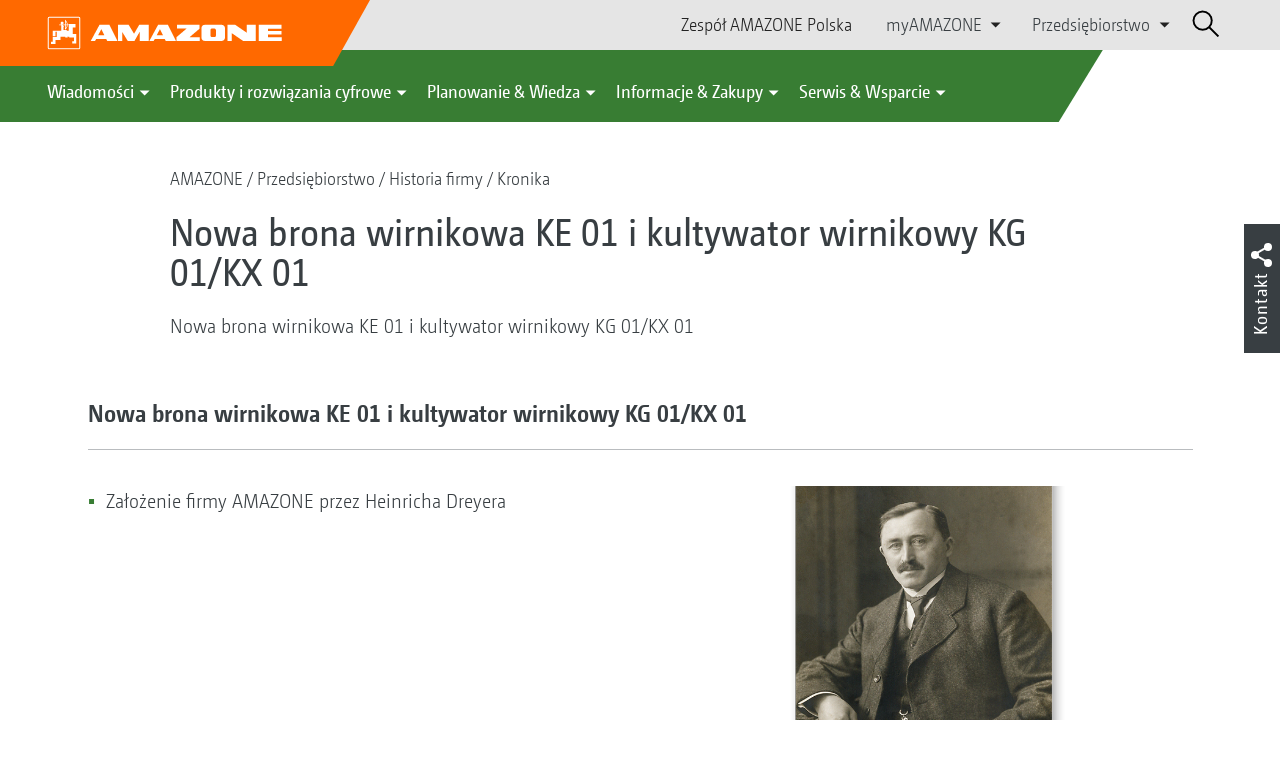

--- FILE ---
content_type: text/html;charset=UTF-8
request_url: https://amazone.pl/pl-pl/przedsi%C4%99biorstwo/historia-firmy/chronik/nowa-brona-wirnikowa-ke-01-i-kultywator-wirnikowy-kg-01-kx-01-185224
body_size: 13048
content:

<!DOCTYPE html>
<html class="no-js" lang="pl-PL" dir="ltr"    >
<head data-lang="pl">
<!-- Google Tag Manager -->
<!-- Google Tag Manager -->
<script data-cmp-vendor="s905" type="text/plain" class="cmplazyload">(function(w,d,s,l,i){w[l]=w[l]||[];w[l].push({'gtm.start':
new Date().getTime(),event:'gtm.js'});var f=d.getElementsByTagName(s)[0],
j=d.createElement(s),dl=l!='dataLayer'?'&l='+l:'';j.async=true;j.src=
'https://www.googletagmanager.com/gtm.js?id='+i+dl;f.parentNode.insertBefore(j,f);
})(window,document,'script','dataLayer','GTM-PPW6KPD');
</script>
<!-- End Google Tag Manager --> <meta http-equiv="content-type" content="text/html; charset=utf-8">
<meta http-equiv="content-language" content="pl-PL">
<meta name="DC.language" content="pl-PL" scheme="DCTERMS.RFC3066">
<meta name="DC.type" content="Text" scheme="DCTERMS.DCMIType">
<meta name="DC.format" content="text/html" scheme="DCTERMS.IMT">
<meta name="DC.identifier" content="/pl-pl/przedsi%C4%99biorstwo/historia-firmy/chronik/nowa-brona-wirnikowa-ke-01-i-kultywator-wirnikowy-kg-01-kx-01-185224">
<meta name="DC.description" content="Willkommen bei AMAZONE, Hersteller von Landmaschinen und Kommunalmaschinen, Systemanbieter f&amp;uuml;r intelligenten Pflanzenbau.">
<meta name="DC.language" content="pl" scheme="DCTERMS.RFC3066">
<meta name="DC.type" content="Text" scheme="DCTERMS.DCMIType">
<meta name="DC.date" content="7 maj 2025, 08:01:57" scheme="DCTERMS.W3CDTF">
<meta name="date" content="7 maj 2025, 08:01:57">
<meta name="author" content="AMAZONEN-WERKE H. DREYER SE &amp; Co. KG"/>
<meta name="copyright" content="1995-2021 AMAZONEN-WERKE H. DREYER SE &amp; Co. KG">
<meta name="revisit-after" content="2 days">
<meta name="revisit" content="2 days">
<meta name="MSSmartTagsPreventParsing" content="true">
<meta http-equiv="imagetoolbar" content="no">
<meta name="alternateTitle" content="Nowa brona wirnikowa KE 01 i kultywator wirnikowy KG 01/KX 01">
<meta name="abstract" content="Nowa brona wirnikowa KE 01 i kultywator wirnikowy KG 01/KX 01">
<meta name="Classification" content="com.coremedia.blueprint.cae.contentbeans.CMChannelImpl$$[id=185284]">
<meta name="Publisher" content="1995-2021 AMAZONEN-WERKE H. DREYER SE &amp; Co. KG">
<meta name="Copyright" content="1995-2021 AMAZONEN-WERKE H. DREYER SE &amp; Co. KG">
<meta name="topic" content="">
<meta name="Audience" content="Alle">
<meta name="Content-Language" CONTENT="pl-PL">
<meta name="Language" CONTENT="Polish, pl, polnisch">
<meta name="Page-type" content="Nowa brona wirnikowa KE 01 i kultywator wirnikowy KG 01/KX 01">
<title>Nowa brona wirnikowa KE 01 i kultywator wirnikowy KG 01/KX 01 </title>
<meta name="description" content="Willkommen bei AMAZONE, Hersteller von Landmaschinen und Kommunalmaschinen, Systemanbieter f&amp;uuml;r intelligenten Pflanzenbau.">
<meta name="viewport" content="width=device-width, initial-scale=1">
<meta name="generator" content="CoreMedia CMS">
<meta property="og:title" content="Nowa brona wirnikowa KE 01 i kultywator wirnikowy KG 01/KX 01"/>
<meta property="og:description" content="Willkommen bei AMAZONE, Hersteller von Landmaschinen und Kommunalmaschinen, Systemanbieter f&amp;uuml;r intelligenten Pflanzenbau.">
<meta property="og:url" content="/pl-pl/przedsi%C4%99biorstwo/historia-firmy/chronik/nowa-brona-wirnikowa-ke-01-i-kultywator-wirnikowy-kg-01-kx-01-185224"/>
<meta name="robots" content="index, follow" />
<link rel="apple-touch-icon" sizes="180x180" href="/resource/crblob/1416884/b33f4da1cdf5be0eabda91af2c86eac7/apple-touch-icon-png-data.png" />
<link rel="shortcut icon" href="/resource/crblob/1284386/7c3255843e7f941ecd12834e50dddaf2/favicon-ico-data.ico" />
<link rel="canonical" href="https://amazone.pl/pl-pl/przedsiębiorstwo/historia-firmy/chronik/nowa-brona-wirnikowa-ke-01-i-kultywator-wirnikowy-kg-01-kx-01-185224">
<link rel="alternate" hreflang="x-default" href="https://amazone.net/en/company/company-history/chronik/new-ke-01-rotary-harrow-and-kg-01-kx-01-rotary-cultivator-48348">
<link rel="alternate" hreflang="fr-FR" href="https://amazone.fr/fr-fr/entreprise/quelques-mots-d-histoire/chronik/nouvelle-herse-rotative-ke-01-et-cultivateur-rotatif-kg-01-kx-01-289932"
title="francuski (Francja) | French (France)">
<link rel="alternate" hreflang="de" href="https://amazone.net/de/unternehmen/firmenhistorie/chronik/neue-kreiselegge-ke-01-und-kreiselgrubber-kg-01-kx-01-21168"
title="niemiecki | German">
<link rel="alternate" hreflang="pl-PL" href="https://amazone.pl/pl-pl/przedsiębiorstwo/historia-firmy/chronik/nowa-brona-wirnikowa-ke-01-i-kultywator-wirnikowy-kg-01-kx-01-185224"
title="polski (Polska) | Polish (Poland)">
<link rel="alternate" hreflang="ru" href="https://amazone.net/ru/предприятие/история-компании/chronik/новая-ротационная-борона-ke-01-и-ротационный-культиватор-kg-01-kx-01-155298"
title="rosyjski | Russian">
<link rel="alternate" hreflang="fr" href="https://amazone.net/fr/entreprise/histoire-de-l-entreprise/chronik/nouvelle-herse-rotative-ke-01-et-cultivateur-rotatif-kg-01-kx-01-114002"
title="francuski | French">
<link rel="alternate" hreflang="en" href="https://amazone.net/en/company/company-history/chronik/new-ke-01-rotary-harrow-and-kg-01-kx-01-rotary-cultivator-48348"
title="angielski | English">
<link rel="alternate" hreflang="hu-HU" href="https://amazone.hu/hu-hu/az-oetletgyár/a-vállalat-toerténete/chronik/új-ke-01-forgóborona-és-kg-01-kx-01-forgó-lazító-211150"
title="węgierski (Węgry) | Hungarian (Hungary)">
<link rel="alternate" hreflang="de-DE" href="https://amazone.de/de-de/unternehmen/firmenhistorie/chronik/neue-kreiselegge-ke-01-und-kreiselgrubber-kg-01-kx-01-73864"
title="niemiecki (Niemcy) | German (Germany)">
<link rel="alternate" hreflang="en-GB" href="https://amazone.co.uk/en-gb/company/company-history/chronik/new-ke-01-rotary-harrow-and-kg-01-kx-01-rotary-cultivator-91080"
title="angielski (Wielka Brytania) | English (United Kingdom)">
<script>document.documentElement.className = document.documentElement.className.replace(/no-js/g, 'js');</script>
<link href="/resource/themes/amazone/css/amazone-1726-140.css" rel="stylesheet" ></head><body id="top" data-countryCode="pl">
<!-- Google Tag Manager (noscript) -->
<noscript><iframe src="https://www.googletagmanager.com/ns.html?id=GTM-PPW6KPD"
height="0" width="0" style="display:none;visibility:hidden"></iframe></noscript>
<!-- End Google Tag Manager (noscript) -->
<!-- Consent Manager -->
<script>
if (!("gdprAppliesGlobally" in window)) {
window.gdprAppliesGlobally = true
}
if (!("cmp_id" in window) || window.cmp_id < 1) {
window.cmp_id = 0
}
if (!("cmp_cdid" in window)) {
window.cmp_cdid = "c5ef2373b1363"
}
if (!("cmp_params" in window)) {
window.cmp_params = ""
}
if (!("cmp_host" in window)) {
window.cmp_host = "a.delivery.consentmanager.net"
}
if (!("cmp_cdn" in window)) {
window.cmp_cdn = "cdn.consentmanager.net"
}
if (!("cmp_proto" in window)) {
window.cmp_proto = "https:"
}
if (!("cmp_codesrc" in window)) {
window.cmp_codesrc = "0"
}
window.cmp_getsupportedLangs = function () {
var b = ["DE", "EN", "FR", "IT", "NO", "DA", "FI", "ES", "PT", "RO", "BG", "ET", "EL", "GA", "HR", "LV", "LT", "MT", "NL", "PL", "SV", "SK", "SL", "CS", "HU", "RU", "SR", "ZH", "TR", "UK", "AR", "BS"];
if ("cmp_customlanguages" in window) {
for (var a = 0; a < window.cmp_customlanguages.length; a++) {
b.push(window.cmp_customlanguages[a].l.toUpperCase())
}
}
return b
};
window.cmp_getRTLLangs = function () {
var a = ["AR"];
if ("cmp_customlanguages" in window) {
for (var b = 0; b < window.cmp_customlanguages.length; b++) {
if ("r" in window.cmp_customlanguages[b] && window.cmp_customlanguages[b].r) {
a.push(window.cmp_customlanguages[b].l)
}
}
}
return a
};
window.cmp_getlang = function (a) {
if (typeof (a) != "boolean") {
a = true
}
if (a && typeof (cmp_getlang.usedlang) == "string" && cmp_getlang.usedlang !== "") {
return cmp_getlang.usedlang
}
return window.cmp_getlangs()[0]
};
window.cmp_extractlang = function (a) {
if (a.indexOf("cmplang=") != -1) {
a = a.substr(a.indexOf("cmplang=") + 8, 2).toUpperCase();
if (a.indexOf("&") != -1) {
a = a.substr(0, a.indexOf("&"))
}
} else {
a = ""
}
return a
};
window.cmp_getlangs = function () {
var g = window.cmp_getsupportedLangs();
var c = [];
var f = location.hash;
var e = location.search;
var j = "cmp_params" in window ? window.cmp_params : "";
var a = "languages" in navigator ? navigator.languages : [];
if (cmp_extractlang(f) != "") {
c.push(cmp_extractlang(f))
} else {
if (cmp_extractlang(e) != "") {
c.push(cmp_extractlang(e))
} else {
if (cmp_extractlang(j) != "") {
c.push(cmp_extractlang(j))
} else {
if ("cmp_setlang" in window && window.cmp_setlang != "") {
c.push(window.cmp_setlang.toUpperCase())
} else {
if ("cmp_langdetect" in window && window.cmp_langdetect == 1) {
c.push(window.cmp_getPageLang())
} else {
if (a.length > 0) {
for (var d = 0; d < a.length; d++) {
c.push(a[d])
}
}
if ("language" in navigator) {
c.push(navigator.language)
}
if ("userLanguage" in navigator) {
c.push(navigator.userLanguage)
}
}
}
}
}
}
var h = [];
for (var d = 0; d < c.length; d++) {
var b = c[d].toUpperCase();
if (b.length < 2) {
continue
}
if (g.indexOf(b) != -1) {
h.push(b)
} else {
if (b.indexOf("-") != -1) {
b = b.substr(0, 2)
}
if (g.indexOf(b) != -1) {
h.push(b)
}
}
}
if (h.length == 0 && typeof (cmp_getlang.defaultlang) == "string" && cmp_getlang.defaultlang !== "") {
return [cmp_getlang.defaultlang.toUpperCase()]
} else {
return h.length > 0 ? h : ["EN"]
}
};
window.cmp_getPageLangs = function () {
var a = window.cmp_getXMLLang();
if (a != "") {
a = [a.toUpperCase()]
} else {
a = []
}
a = a.concat(window.cmp_getLangsFromURL());
return a.length > 0 ? a : ["EN"]
};
window.cmp_getPageLang = function () {
var a = window.cmp_getPageLangs();
return a.length > 0 ? a[0] : ""
};
window.cmp_getLangsFromURL = function () {
var c = window.cmp_getsupportedLangs();
var b = location;
var m = "toUpperCase";
var g = b.hostname[m]() + ".";
var a = b.pathname[m]() + "/";
var f = [];
for (var e = 0; e < c.length; e++) {
var j = a.substring(0, c[e].length + 1);
if (g.substring(0, c[e].length + 1) == c[e] + ".") {
f.push(c[e][m]())
} else {
if (c[e].length == 5) {
var k = c[e].substring(3, 5) + "-" + c[e].substring(0, 2);
if (g.substring(0, k.length + 1) == k + ".") {
f.push(c[e][m]())
}
} else {
if (j == c[e] + "/" || j == "/" + c[e]) {
f.push(c[e][m]())
} else {
if (j == c[e].replace("-", "/") + "/" || j == "/" + c[e].replace("-", "/")) {
f.push(c[e][m]())
} else {
if (c[e].length == 5) {
var k = c[e].substring(3, 5) + "-" + c[e].substring(0, 2);
var h = a.substring(0, k.length + 1);
if (h == k + "/" || h == k.replace("-", "/") + "/") {
f.push(c[e][m]())
}
}
}
}
}
}
}
return f
};
window.cmp_getXMLLang = function () {
var c = document.getElementsByTagName("html");
if (c.length > 0) {
var c = c[0]
} else {
c = document.documentElement
}
if (c && c.getAttribute) {
var a = c.getAttribute("xml:lang");
if (typeof (a) != "string" || a == "") {
a = c.getAttribute("lang")
}
if (typeof (a) == "string" && a != "") {
var b = window.cmp_getsupportedLangs();
return b.indexOf(a.toUpperCase()) != -1 ? a : ""
} else {
return ""
}
}
};
(function () {
var B = document;
var C = B.getElementsByTagName;
var o = window;
var t = "";
var h = "";
var k = "";
var D = function (e) {
var i = "cmp_" + e;
e = "cmp" + e + "=";
var d = "";
var l = e.length;
var G = location;
var H = G.hash;
var w = G.search;
var u = H.indexOf(e);
var F = w.indexOf(e);
if (u != -1) {
d = H.substring(u + l, 9999)
} else {
if (F != -1) {
d = w.substring(F + l, 9999)
} else {
return i in o && typeof (o[i]) !== "function" ? o[i] : ""
}
}
var E = d.indexOf("&");
if (E != -1) {
d = d.substring(0, E)
}
return d
};
var j = D("lang");
if (j != "") {
t = j;
k = t
} else {
if ("cmp_getlang" in o) {
t = o.cmp_getlang().toLowerCase();
h = o.cmp_getlangs().slice(0, 3).join("_");
k = o.cmp_getPageLangs().slice(0, 3).join("_");
if ("cmp_customlanguages" in o) {
var m = o.cmp_customlanguages;
for (var x = 0; x < m.length; x++) {
var a = m[x].l.toLowerCase();
if (a == t) {
t = "en"
}
}
}
}
}
var q = ("cmp_proto" in o) ? o.cmp_proto : "https:";
if (q != "http:" && q != "https:") {
q = "https:"
}
var n = ("cmp_ref" in o) ? o.cmp_ref : location.href;
if (n.length > 300) {
n = n.substring(0, 300)
}
var z = function (d) {
var I = B.createElement("script");
I.setAttribute("data-cmp-ab", "1");
I.type = "text/javascript";
I.async = true;
I.src = d;
var H = ["body", "div", "span", "script", "head"];
var w = "currentScript";
var F = "parentElement";
var l = "appendChild";
var G = "body";
if (B[w] && B[w][F]) {
B[w][F][l](I)
} else {
if (B[G]) {
B[G][l](I)
} else {
for (var u = 0; u < H.length; u++) {
var E = C(H[u]);
if (E.length > 0) {
E[0][l](I);
break
}
}
}
}
};
var b = D("design");
var c = D("regulationkey");
var y = D("gppkey");
var s = D("att");
var f = o.encodeURIComponent;
var g = false;
try {
g = B.cookie.length > 0
} catch (A) {
g = false
}
var p = q + "//" + o.cmp_host + "/delivery/cmp.php?";
p += ("cmp_id" in o && o.cmp_id > 0 ? "id=" + o.cmp_id : "") + ("cmp_cdid" in o ? "&cdid=" + o.cmp_cdid : "") + "&h=" + f(n);
p += (b != "" ? "&cmpdesign=" + f(b) : "") + (c != "" ? "&cmpregulationkey=" + f(c) : "") + (y != "" ? "&cmpgppkey=" + f(y) : "");
p += (s != "" ? "&cmpatt=" + f(s) : "") + ("cmp_params" in o ? "&" + o.cmp_params : "") + (g ? "&__cmpfcc=1" : "");
z(p + "&l=" + f(t) + "&ls=" + f(h) + "&lp=" + f(k) + "&o=" + (new Date()).getTime());
var r = "js";
var v = D("debugunminimized") != "" ? "" : ".min";
if (D("debugcoverage") == "1") {
r = "instrumented";
v = ""
}
if (D("debugtest") == "1") {
r = "jstests";
v = ""
}
z(q + "//" + o.cmp_cdn + "/delivery/" + r + "/cmp_final" + v + ".js")
})();
window.cmp_addFrame = function (b) {
if (!window.frames[b]) {
if (document.body) {
var a = document.createElement("iframe");
a.style.cssText = "display:none";
if ("cmp_cdn" in window && "cmp_ultrablocking" in window && window.cmp_ultrablocking > 0) {
a.src = "//" + window.cmp_cdn + "/delivery/empty.html"
}
a.name = b;
a.setAttribute("title", "Intentionally hidden, please ignore");
a.setAttribute("role", "none");
a.setAttribute("tabindex", "-1");
document.body.appendChild(a)
} else {
window.setTimeout(window.cmp_addFrame, 10, b)
}
}
};
window.cmp_rc = function (c, b) {
var l = "";
try {
l = document.cookie
} catch (h) {
l = ""
}
var j = "";
var f = 0;
var g = false;
while (l != "" && f < 100) {
f++;
while (l.substr(0, 1) == " ") {
l = l.substr(1, l.length)
}
var k = l.substring(0, l.indexOf("="));
if (l.indexOf(";") != -1) {
var m = l.substring(l.indexOf("=") + 1, l.indexOf(";"))
} else {
var m = l.substr(l.indexOf("=") + 1, l.length)
}
if (c == k) {
j = m;
g = true
}
var d = l.indexOf(";") + 1;
if (d == 0) {
d = l.length
}
l = l.substring(d, l.length)
}
if (!g && typeof (b) == "string") {
j = b
}
return (j)
};
window.cmp_stub = function () {
var a = arguments;
__cmp.a = __cmp.a || [];
if (!a.length) {
return __cmp.a
} else {
if (a[0] === "ping") {
if (a[1] === 2) {
a[2]({
gdprApplies: gdprAppliesGlobally,
cmpLoaded: false,
cmpStatus: "stub",
displayStatus: "hidden",
apiVersion: "2.2",
cmpId: 31
}, true)
} else {
a[2](false, true)
}
} else {
if (a[0] === "getUSPData") {
a[2]({version: 1, uspString: window.cmp_rc("__cmpccpausps", "1---")}, true)
} else {
if (a[0] === "getTCData") {
__cmp.a.push([].slice.apply(a))
} else {
if (a[0] === "addEventListener" || a[0] === "removeEventListener") {
__cmp.a.push([].slice.apply(a))
} else {
if (a.length == 4 && a[3] === false) {
a[2]({}, false)
} else {
__cmp.a.push([].slice.apply(a))
}
}
}
}
}
}
};
window.cmp_gpp_ping = function () {
return {
gppVersion: "1.1",
cmpStatus: "stub",
cmpDisplayStatus: "hidden",
signalStatus: "not ready",
supportedAPIs: ["2:tcfeuv2", "5:tcfcav1", "7:usnat", "8:usca", "9:usva", "10:usco", "11:usut", "12:usct"],
cmpId: 31,
sectionList: [],
applicableSections: [0],
gppString: "",
parsedSections: {}
}
};
window.cmp_gppstub = function () {
var c = arguments;
__gpp.q = __gpp.q || [];
if (!c.length) {
return __gpp.q
}
var h = c[0];
var g = c.length > 1 ? c[1] : null;
var f = c.length > 2 ? c[2] : null;
var a = null;
var j = false;
if (h === "ping") {
a = window.cmp_gpp_ping();
j = true
} else {
if (h === "addEventListener") {
__gpp.e = __gpp.e || [];
if (!("lastId" in __gpp)) {
__gpp.lastId = 0
}
__gpp.lastId++;
var d = __gpp.lastId;
__gpp.e.push({id: d, callback: g});
a = {eventName: "listenerRegistered", listenerId: d, data: true, pingData: window.cmp_gpp_ping()};
j = true
} else {
if (h === "removeEventListener") {
__gpp.e = __gpp.e || [];
a = false;
for (var e = 0; e < __gpp.e.length; e++) {
if (__gpp.e[e].id == f) {
__gpp.e[e].splice(e, 1);
a = true;
break
}
}
j = true
} else {
__gpp.q.push([].slice.apply(c))
}
}
}
if (a !== null && typeof (g) === "function") {
g(a, j)
}
};
window.cmp_msghandler = function (d) {
var a = typeof d.data === "string";
try {
var c = a ? JSON.parse(d.data) : d.data
} catch (f) {
var c = null
}
if (typeof (c) === "object" && c !== null && "__cmpCall" in c) {
var b = c.__cmpCall;
window.__cmp(b.command, b.parameter, function (h, g) {
var e = {__cmpReturn: {returnValue: h, success: g, callId: b.callId}};
d.source.postMessage(a ? JSON.stringify(e) : e, "*")
})
}
if (typeof (c) === "object" && c !== null && "__uspapiCall" in c) {
var b = c.__uspapiCall;
window.__uspapi(b.command, b.version, function (h, g) {
var e = {__uspapiReturn: {returnValue: h, success: g, callId: b.callId}};
d.source.postMessage(a ? JSON.stringify(e) : e, "*")
})
}
if (typeof (c) === "object" && c !== null && "__tcfapiCall" in c) {
var b = c.__tcfapiCall;
window.__tcfapi(b.command, b.version, function (h, g) {
var e = {__tcfapiReturn: {returnValue: h, success: g, callId: b.callId}};
d.source.postMessage(a ? JSON.stringify(e) : e, "*")
}, b.parameter)
}
if (typeof (c) === "object" && c !== null && "__gppCall" in c) {
var b = c.__gppCall;
window.__gpp(b.command, function (h, g) {
var e = {__gppReturn: {returnValue: h, success: g, callId: b.callId}};
d.source.postMessage(a ? JSON.stringify(e) : e, "*")
}, "parameter" in b ? b.parameter : null, "version" in b ? b.version : 1)
}
};
window.cmp_setStub = function (a) {
if (!(a in window) || (typeof (window[a]) !== "function" && typeof (window[a]) !== "object" && (typeof (window[a]) === "undefined" || window[a] !== null))) {
window[a] = window.cmp_stub;
window[a].msgHandler = window.cmp_msghandler;
window.addEventListener("message", window.cmp_msghandler, false)
}
};
window.cmp_setGppStub = function (a) {
if (!(a in window) || (typeof (window[a]) !== "function" && typeof (window[a]) !== "object" && (typeof (window[a]) === "undefined" || window[a] !== null))) {
window[a] = window.cmp_gppstub;
window[a].msgHandler = window.cmp_msghandler;
window.addEventListener("message", window.cmp_msghandler, false)
}
};
if (!("cmp_noiframepixel" in window)) {
window.cmp_addFrame("__cmpLocator")
}
if ((!("cmp_disableusp" in window) || !window.cmp_disableusp) && !("cmp_noiframepixel" in window)) {
window.cmp_addFrame("__uspapiLocator")
}
if ((!("cmp_disabletcf" in window) || !window.cmp_disabletcf) && !("cmp_noiframepixel" in window)) {
window.cmp_addFrame("__tcfapiLocator")
}
if ((!("cmp_disablegpp" in window) || !window.cmp_disablegpp) && !("cmp_noiframepixel" in window)) {
window.cmp_addFrame("__gppLocator")
}
window.cmp_setStub("__cmp");
if (!("cmp_disabletcf" in window) || !window.cmp_disabletcf) {
window.cmp_setStub("__tcfapi")
}
if (!("cmp_disableusp" in window) || !window.cmp_disableusp) {
window.cmp_setStub("__uspapi")
}
if (!("cmp_disablegpp" in window) || !window.cmp_disablegpp) {
window.cmp_setGppStub("__gpp")
}
</script>
<!-- End Consent Manager -->
<header id="cm-header" class="c-header" role="banner">
<a href="/pl-pl" class="c-logo-link">
<img src="/resource/crblob/1822/0ebf03401f47ce0600a6addf1a70aa89/logo-reversed-svg-data.svg" class="c-logo" alt="Amazone">
</a>
<div class="l cf">
<div class="c-header__controls">
<input type="checkbox" id="responsive-nav">
<label for="responsive-nav" class="responsive-nav-label">
<div class="burger-menu">
<span></span>
<span></span>
<span></span>
</div>
</label>
<ul class="c-header-select__btn">
<li>
<a href="/pl-pl/doznawa%C4%87-nabywa%C4%87/nabywa%C4%87/osoby-kontaktowe-w-sprzeda%C5%BCy/przedstawiciele-fabryczni">Zespół AMAZONE Polska</a>
</li>
</ul><ul class="c-header-select__list">
<li>myAMAZONE
<ul>
<li><a class="" href="https://amazone.pl/pl-pl/myamazone/" >
Przegląd </a></li>
<li><a href="/pl-pl/myamazone/login" class="">Logowanie</a></li>
<li><a href="/pl-pl/myamazone/registration" class="">Rejestracja</a></li>
</ul>
</li>
</ul><ul class="c-header-select__list">
<li>Przedsiębiorstwo
<ul>
<li><a href="/pl-pl/przedsi%C4%99biorstwo/wz%C3%B3r-przedsi%C4%99biorstwa-techniki-rolniczej" class="">Wzór przedsiębiorstwa techniki rolniczej</a></li>
<li><a href="/pl-pl/przedsi%C4%99biorstwo/nowo%C5%9Bci-firmy" class="">Nowości firmy</a></li>
<li><a href="/pl-pl/przedsi%C4%99biorstwo/trwa%C5%82o%C5%9B%C4%87" class="">Trwałość</a></li>
<li><a href="/pl-pl/przedsi%C4%99biorstwo/filmy-wizerunkowe" class="">Filmy wizerunkowe</a></li>
<li><a href="/pl-pl/przedsi%C4%99biorstwo/historia-firmy" class="">Historia firmy</a></li>
<li><a href="/pl-pl/przedsi%C4%99biorstwo/certyfikaty" class="">Certyfikaty</a></li>
<li><a href="/pl-pl/przedsi%C4%99biorstwo/grupa-zak%C5%82ady" class="">Grupa | Zakłady</a></li>
<li><a href="/pl-pl/przedsi%C4%99biorstwo/faq" class="">FAQ | Często zadawane pytania</a></li>
<li><a href="/pl-pl/serwis-wsparcie/dla-rolnik%C3%B3w-us%C5%82ugodawc%C3%B3w-i-gmin/obs%C5%82uga-klienta/osoba-kontaktowa" class="">Osoba kontaktowa</a></li>
<li><a href="/pl-pl/przedsi%C4%99biorstwo/formularz-kontaktowy" class="">Formularz kontaktowy</a></li>
<li><a href="/pl-pl/przedsi%C4%99biorstwo/zgodno%C5%9B%C4%87-z-przepisami" class="">Zgodność z przepisami</a></li>
<li><a href="/pl-pl/impressum/metryczka-203206" class="">Metryczka</a></li>
<li><a href="/pl-pl/przedsi%C4%99biorstwo/o%C5%9Bwiadczenie-o-ochronie-danych-osobowych" class="">Oświadczenie o ochronie danych osobowych</a></li>
<li><a href="/pl-pl/przedsi%C4%99biorstwo/og%C3%B3lne-warunki-sprzeda%C5%BCy" class="">Ogólne warunki sprzedaży</a></li>
</ul>
</li>
</ul> <div id="cm-search" class="cm-header__search">
<form id="cm-search-form" class="cm-search cm-search--form c-search-form" action="/service/search/pl-pl/203908" role="search">
<div class="c-search-form__wrapper">
<label for="cm-search-query" class="cm-search__label c-search-form__label is-vishidden">Znajdź</label>
<input id="cm-search-query" type="search" class="c-search-form__input cm-search__input" name="query" value="" placeholder="Znajdź..." minlength="3" required>
<button class="cm-search__button search__icon">
</button>
</div>
</form><input type="hidden" id="rootNavigationId" value="201170" /> </div>
</div>
</div>
<nav class="c-primary-nav">
<div class="c-primary-nav-content">
<a class="mobile-nav-back-btn">&lt; Wstecz</a>
<div class="c-primary-nav__dropdown">
<button class="c-primary-nav__btn">Wiadomości</button>
<div class="c-primary-nav__content" style="display: none;">
<div class="c-primary-nav__row">
<div class="c-primary-nav__column col-xs-12 col-lg-3">
<div class="col-xs-12">
<h3>Nowości w AMAZONE</h3>
</div>
<div class="c-primary-nav__container c-primary-nav__container-row">
<ul class="c-primary-nav__block col-sm-5 col-md-6 col-lg-12">
<li class="c-nav-item--highlighted ">
<a href="https://amazone.pl/pl-pl/agritechnica/agritechnica-2025-nowosci" >Nowości 2025</a>
</li>
</ul><ul class="c-primary-nav__block col-sm-5 col-md-6 col-lg-6">
<li class="c-nav-item--highlighted ">
<a href="/pl-pl/wiadomo%C5%9Bci/nowo%C5%9Bci-w-amazone/aktualno%C5%9Bci-i-nowo%C5%9Bci-produktowe">Aktualności i nowości produktowe</a>
</li>
</ul><ul class="c-primary-nav__block col-sm-5 col-md-6 col-lg-6">
<li class="c-nav-item--highlighted ">
<a href="https://www.amazone.pl/pl-pl/produkty-i-rozwi%C4%85zania-cyfrowe/raporty-z-test%C3%B3w-i-jazd" >Sprawozdania z testów i jazd próbnych</a>
</li>
</ul> </div>
</div><div class="c-primary-nav__column col-xs-12 col-lg-5">
<div class="col-xs-12">
<h3>Social Media</h3>
</div>
<div class="c-primary-nav__container c-primary-nav__container-row">
<ul class="c-primary-nav__block col-sm-5 col-md-6 col-lg-12">
<li class="c-nav-item--highlighted ">
<a href="/pl-pl/doznawa%C4%87-nabywa%C4%87/obserwuj/obserwuj-amazone-w-mediach-spo%C5%82eczno%C5%9Bciowych-na-ca%C5%82ym-%C5%9Bwiecie-1094748">Obserwuj AMAZONE w mediach społecznościowych na całym świecie</a>
</li>
</ul><ul class="c-primary-nav__block col-sm-5 col-md-6 col-lg-2">
<li class="c-nav-item--highlighted ">
<a href="https://www.facebook.com/amazone.group" target="_blank">Facebook</a>
</li>
</ul><ul class="c-primary-nav__block col-sm-5 col-md-6 col-lg-2">
<li class="c-nav-item--highlighted ">
<a href="https://www.instagram.com/amazone_group/" target="_blank">Instagram</a>
</li>
</ul><ul class="c-primary-nav__block col-sm-5 col-md-6 col-lg-2">
<li class="c-nav-item--highlighted ">
<a href="https://www.youtube.com/amazonede" target="_blank">Youtube</a>
</li>
</ul><ul class="c-primary-nav__block col-sm-5 col-md-6 col-lg-2">
<li class="c-nav-item--highlighted ">
<a href="https://www.tiktok.com/@amazone_group" target="_blank">TikTok</a>
</li>
</ul><ul class="c-primary-nav__block col-sm-5 col-md-6 col-lg-2">
<li class="c-nav-item--highlighted ">
<a href="https://linkedin.com/company/amazone-group" target="_blank">linkedIn</a>
</li>
</ul> </div>
</div> </div>
<button class="c-btn c-btn--close">˟</button>
</div>
</div><div class="c-primary-nav__dropdown">
<button class="c-primary-nav__btn">Produkty i rozwiązania cyfrowe</button>
<div class="c-primary-nav__content" style="display: none;">
<div class="c-primary-nav__row">
<div class="c-primary-nav__column col-xs-12 col-lg-6">
<div class="col-xs-12">
<h3>Agrotechnika &amp; Technika komunalna</h3>
</div>
<div class="c-primary-nav__container c-primary-nav__container-row">
<ul class="c-primary-nav__block col-sm-5 col-md-6 col-lg-4">
<li class="c-nav-item--highlighted ">
<div class="c-icon-holder">
<img src="/resource/crblob/193546/15bcb4e759b12e8642d1c31f7c4737bb/navigationicon-bodenbearbeitung-data.svg">
</div>
<a href="/pl-pl/produkty-i-rozwi%C4%85zania-cyfrowe/agrotechnika/uprawa-gleby">Uprawa gleby</a>
</li>
<li><a target="" href="/pl-pl/produkty-i-rozwi%C4%85zania-cyfrowe/agrotechnika/uprawa-gleby/p%C5%82ugi">Pługi</a></li>
<li><a target="" href="/pl-pl/produkty-i-rozwi%C4%85zania-cyfrowe/agrotechnika/uprawa-gleby/kompaktowe-brony-talerzowe">Kompaktowe brony talerzowe</a></li>
<li><a target="" href="/pl-pl/produkty-i-rozwi%C4%85zania-cyfrowe/agrotechnika/uprawa-gleby/kultywatory">Kultywatory</a></li>
<li><a target="" href="/pl-pl/produkty-i-rozwi%C4%85zania-cyfrowe/agrotechnika/uprawa-gleby/brony-i-kultywatory-wirnikowe">Brony i kultywatory wirnikowe</a></li>
<li><a target="" href="/pl-pl/produkty-i-rozwi%C4%85zania-cyfrowe/agrotechnika/uprawa-gleby/technika-siewu-poplon%C3%B3w">Technika siewu poplonów</a></li>
<li><a target="" href="/pl-pl/produkty-i-rozwi%C4%85zania-cyfrowe/agrotechnika/uprawa-gleby/kombinacja-wa%C5%82%C3%B3w-tn%C4%85cych">Kombinacja wałów tnących</a></li>
<li><a target="" href="/pl-pl/produkty-i-rozwi%C4%85zania-cyfrowe/agrotechnika/uprawa-gleby/wa%C5%82-polowy">Wał polowy</a></li>
</ul><ul class="c-primary-nav__block col-sm-5 col-md-6 col-lg-4">
<li class="c-nav-item--highlighted ">
<div class="c-icon-holder">
<img src="/resource/crblob/196324/efaa4afec6053f07f0a1f153a9623222/navigationicon-saetechnik-data.svg">
</div>
<a href="/pl-pl/produkty-i-rozwi%C4%85zania-cyfrowe/agrotechnika/technika-siewu">Technika siewu</a>
</li>
<li><a target="" href="/pl-pl/produkty-i-rozwi%C4%85zania-cyfrowe/agrotechnika/technika-siewu/siewniki-mechaniczne">Siewniki mechaniczne</a></li>
<li><a target="" href="/pl-pl/produkty-i-rozwi%C4%85zania-cyfrowe/agrotechnika/technika-siewu/siewniki-pneumatyczne">Siewniki pneumatyczne</a></li>
<li><a target="" href="/pl-pl/produkty-i-rozwi%C4%85zania-cyfrowe/agrotechnika/technika-siewu/technika-siewu-punktowego">Technika siewu punktowego</a></li>
<li><a target="" href="/pl-pl/produkty-i-rozwi%C4%85zania-cyfrowe/agrotechnika/technika-siewu/zwischenfrucht-saetechnik">Technika siewu poplonów</a></li>
<li><a target="" href="/pl-pl/produkty-i-rozwi%C4%85zania-cyfrowe/agrotechnika/technika-siewu/wa%C5%82">Wał</a></li>
</ul><ul class="c-primary-nav__block col-sm-5 col-md-6 col-lg-4">
<li class="c-nav-item--highlighted ">
<div class="c-icon-holder">
<img src="/resource/crblob/190092/a199f3e39d9bb210d481385fe8b540bc/navigationicon-duengetechnik-data.svg">
</div>
<a href="/pl-pl/produkty-i-rozwi%C4%85zania-cyfrowe/agrotechnika/technika-nawo%C5%BCenia">Technika nawożenia</a>
</li>
<li><a target="" href="/pl-pl/produkty-i-rozwi%C4%85zania-cyfrowe/agrotechnika/technika-nawo%C5%BCenia/rozsiewacze-zawieszane">Rozsiewacze zawieszane</a></li>
<li><a target="" href="/pl-pl/produkty-i-rozwi%C4%85zania-cyfrowe/agrotechnika/technika-nawo%C5%BCenia/rozsiewacze-zaczepiane">Rozsiewacze zaczepiane</a></li>
</ul><ul class="c-primary-nav__block col-sm-5 col-md-6 col-lg-4">
<li class="c-nav-item--highlighted ">
<div class="c-icon-holder">
<img src="/resource/crblob/188862/5b3c77bd30a3a05dc545e58518d11fae/navigationicon-pfanzenschutztechnik-data.svg">
</div>
<a href="/pl-pl/produkty-i-rozwi%C4%85zania-cyfrowe/agrotechnika/technika-ochrona-ro%C5%9Blin">Technika ochrona roślin</a>
</li>
<li><a target="" href="/pl-pl/produkty-i-rozwi%C4%85zania-cyfrowe/agrotechnika/technika-ochrona-ro%C5%9Blin/polowe-opryskiwacze-zawieszane">Polowe opryskiwacze zawieszane</a></li>
<li><a target="" href="/pl-pl/produkty-i-rozwi%C4%85zania-cyfrowe/agrotechnika/technika-ochrona-ro%C5%9Blin/polowe-opryskiwacze-zaczepiane">Polowe opryskiwacze zaczepiane</a></li>
<li><a target="" href="/pl-pl/produkty-i-rozwi%C4%85zania-cyfrowe/agrotechnika/technika-ochrona-ro%C5%9Blin/samojezdny-opryskiwacz-polowy">Samojezdny opryskiwacz polowy</a></li>
</ul><ul class="c-primary-nav__block col-sm-5 col-md-6 col-lg-4">
<li class="c-nav-item--highlighted ">
<div class="c-icon-holder">
<img src="/resource/crblob/1601544/5bcca909666b8a78aa43752df157a534/navigationicon-hacktechnik-data.svg">
</div>
<a href="/pl-pl/produkty-i-rozwi%C4%85zania-cyfrowe/agrotechnika/technika-uprawy-mi%C4%99dzyrz%C4%99dowej">Technika uprawy międzyrzędowej</a>
</li>
<li><a target="" href="/pl-pl/produkty-i-rozwi%C4%85zania-cyfrowe/agrotechnika/pielnik-rz%C4%99dowy-venterra-1k-2034494">Pielnik rzędowy Venterra 1K</a></li>
<li><a target="" href="/pl-pl/produkty-i-rozwi%C4%85zania-cyfrowe/agrotechnika/pielnik-rz%C4%99dowy-venterra-2k-2035678">Pielnik rzędowy Venterra 2K</a></li>
<li><a target="" href="/pl-pl/produkty-i-rozwi%C4%85zania-cyfrowe/agrotechnika/pielnik-rz%C4%99dowy-venterra-vr4-2036170">Pielnik rzędowy Venterra VR4</a></li>
</ul><ul class="c-primary-nav__block col-sm-5 col-md-6 col-lg-4">
<li class="c-nav-item--highlighted ">
<div class="c-icon-holder">
<img src="/resource/crblob/197632/82e0afa3961421b9c009afa7906539cd/navigationicon-gruenfaechenpflege-und-streutechnik-data.svg">
</div>
<a href="/pl-pl/produkty-i-rozwi%C4%85zania-cyfrowe/agrotechnika/piel%C4%99gnacja-teren%C3%B3w-zielonych-i-technika-wysiewu">Pielęgnacja terenów zielonych i technika wysiewu</a>
</li>
<li><a target="" href="/pl-pl/produkty-i-rozwi%C4%85zania-cyfrowe/agrotechnika/piel%C4%99gnacja-teren%C3%B3w-zielonych-i-technika-wysiewu/technologia-koszenia">Technologia koszenia</a></li>
<li><a target="" href="/pl-pl/produkty-i-rozwi%C4%85zania-cyfrowe/agrotechnika/piel%C4%99gnacja-teren%C3%B3w-zielonych-i-technika-wysiewu/s%C5%82u%C5%BCby-zimowe">Służby zimowe</a></li>
<li><a target="" href="/pl-pl/produkty-i-rozwi%C4%85zania-cyfrowe/agrotechnika/piel%C4%99gnacja-teren%C3%B3w-zielonych-i-technika-wysiewu/budownictwo-drogowe">Budownictwo drogowe</a></li>
</ul> </div>
</div><div class="c-primary-nav__column col-xs-12 col-lg-3">
<div class="col-xs-12">
<h3>Rozwiązania cyfrowe</h3>
</div>
<div class="c-primary-nav__container c-primary-nav__container-column">
<ul class="c-primary-nav__block col-sm-5 col-md-6 col-lg-12">
<li class="c-nav-item--highlighted ">
<div class="c-icon-holder">
<img src="/resource/crblob/200716/3f34dc1465ebf9ae7e7fec3671f08874/navigationicon-terminals-und-hardware-data.svg">
</div>
<a href="/pl-pl/produkty-i-rozwi%C4%85zania-cyfrowe/digitale-loesung/terminale-i-sprz%C4%99t">Terminale i sprzęt</a>
</li>
<li><a target="" href="/pl-pl/produkty-i-rozwi%C4%85zania-cyfrowe/digitale-loesung/terminale-i-sprz%C4%99t/dostosowany-do-maszyny-komputer-obs%C5%82ugowy">Dostosowany do maszyny komputer obsługowy</a></li>
<li><a target="" href="/pl-pl/produkty-i-rozwi%C4%85zania-cyfrowe/digitale-loesung/terminale-i-sprz%C4%99t/isobus-terminals">Obsługa ISOBUS</a></li>
</ul><ul class="c-primary-nav__block col-sm-5 col-md-6 col-lg-12">
<li class="c-nav-item--highlighted ">
<div class="c-icon-holder">
<img src="/resource/crblob/201132/8b0fcd90483f1fe5392c37bfd6d8fb42/navigationicon-software-data.svg">
</div>
<a href="/pl-pl/produkty-i-rozwi%C4%85zania-cyfrowe/digitale-loesung/oprogramowanie">Oprogramowanie</a>
</li>
<li><a target="" href="/pl-pl/produkty-i-rozwi%C4%85zania-cyfrowe/digitale-loesung/oprogramowanie/isobus">ISOBUS</a></li>
<li><a target="" href="/pl-pl/produkty-i-rozwi%C4%85zania-cyfrowe/digitale-loesung/oprogramowanie/licencjonowane-oprogramowanie">Licencjonowane oprogramowanie</a></li>
<li><a target="" href="/pl-pl/produkty-i-rozwi%C4%85zania-cyfrowe/digitale-loesung/oprogramowanie/zarz%C4%85dzanie-danymi">Zarządzanie danymi</a></li>
<li><a target="" href="/pl-pl/produkty-i-rozwi%C4%85zania-cyfrowe/digitale-loesung/oprogramowanie/agapps">Aplikacje myAMAZONE</a></li>
</ul> </div>
</div> <div class="c-primary-nav__column col-xs-12 col-lg-2">
<div class="c-primary-nav__container c-primary-nav__container-column">
<ul class="c-primary-nav__block col-sm-5 col-md-6 col-lg-12">
<h3>Promocje</h3>
<li class="c-nav-item--highlighted ">
<a href="/pl-pl/produkty-i-rozwi%C4%85zania-cyfrowe/promocje/oferty-promocyjne">Oferty promocyjne</a>
</li>
</ul><ul class="c-primary-nav__block col-sm-5 col-md-6 col-lg-12">
<h3>Wyszukiwarka produktów</h3>
<li class="c-nav-item--highlighted ">
<div class="c-icon-holder">
</div>
<a href="/pl-pl/produkty-i-rozwi%C4%85zania-cyfrowe/wyszukiwarka-produkt%C3%B3w/zakresy-pracy">Zakresy pracy</a>
</li>
<li><a target="" href="/pl-pl/produkty-i-rozwi%C4%85zania-cyfrowe/wyszukiwarka-produkt%C3%B3w/zakresy-pracy/wyszukiwarka-produkt%C3%B3w-uprawa-gleby">Wyszukiwarka produktów – uprawa gleby</a></li>
</ul> </div>
</div>
</div>
<button class="c-btn c-btn--close">˟</button>
</div>
</div><div class="c-primary-nav__dropdown">
<button class="c-primary-nav__btn">Planowanie &amp; Wiedza</button>
<div class="c-primary-nav__content" style="display: none;">
<div class="c-primary-nav__row">
<div class="c-primary-nav__column col-xs-12 col-lg-3">
<div class="col-xs-12">
<h3>Planowanie</h3>
</div>
<div class="c-primary-nav__container c-primary-nav__container-row">
<ul class="c-primary-nav__block col-sm-5 col-md-6 col-lg-4">
<li class="c-nav-item--highlighted ">
<a href="/pl-pl/serwis-wsparcie/dla-rolnik%C3%B3w-us%C5%82ugodawc%C3%B3w-i-gmin/obs%C5%82uga-klienta/smartlearning">SmartLearning</a>
</li>
</ul><ul class="c-primary-nav__block col-sm-5 col-md-6 col-lg-6">
<li class="c-nav-item--highlighted ">
<div class="c-icon-holder">
</div>
<a href="/pl-pl/planowa%C4%87-gospodarowa%C4%87/planowanie/kalkulatory">Kalkulatory</a>
</li>
<li><a target="_blank" href="https://amazone.pl/pl-pl/przelicznik-wydajności/">Przelicznik wydajności</a></li>
<li><a target="_blank" href="https://dosierwalzen.amazone.de/pl/machine-type">Konfugurator wałków dozujących</a></li>
<li><a target="" href="/pl-pl/planowa%C4%87-gospodarowa%C4%87/planowanie/kalkulatory/kalkulator-rozsiewu-granicznego">Kalkulator rozsiewu granicznego</a></li>
<li><a target="" href="/pl-pl/serwis-wsparcie/dla-rolnik%C3%B3w-us%C5%82ugodawc%C3%B3w-i-gmin/serwis-nawozowy/symulator-obrazu-rozsiewu">Symulator obrazu rozsiewu</a></li>
</ul> </div>
</div><div class="c-primary-nav__column col-xs-12 col-lg-5">
<div class="col-xs-12">
<h3>Wiedza</h3>
</div>
<div class="c-primary-nav__container c-primary-nav__container-row">
<ul class="c-primary-nav__block col-sm-5 col-md-6 col-lg-6">
<li class="c-nav-item--highlighted ">
<a href="/pl-pl/planowa%C4%87-gospodarowa%C4%87/praktyczna-gospodarka/-ideasforfuture">#ideasforfuture</a>
</li>
</ul><ul class="c-primary-nav__block col-sm-5 col-md-6 col-lg-6">
<li class="c-nav-item--highlighted ">
<a href="/pl-pl/planowa%C4%87-gospodarowa%C4%87/praktyczna-gospodarka/inteligentna-uprawa-ro%C5%9Blin">Inteligentna uprawa roślin</a>
</li>
</ul><ul class="c-primary-nav__block col-sm-5 col-md-6 col-lg-6">
<li class="c-nav-item--highlighted ">
<a href="/pl-pl/planowa%C4%87-gospodarowa%C4%87/praktyczna-gospodarka/wysoka-precyzja">Wysoka precyzja</a>
</li>
</ul><ul class="c-primary-nav__block col-sm-5 col-md-6 col-lg-6">
<li class="c-nav-item--highlighted ">
<a href="/pl-pl/planowa%C4%87-gospodarowa%C4%87/praktyczna-gospodarka/centrum-aplikacji-dla-rozsiewaczy">Centrum aplikacji dla rozsiewaczy</a>
</li>
</ul><ul class="c-primary-nav__block col-sm-5 col-md-6 col-lg-6">
<li class="c-nav-item--highlighted ">
<a href="/pl-pl/planowa%C4%87-gospodarowa%C4%87/praktyczna-gospodarka/3c-cost-cutting-concept">3C ‒ Cost Cutting Concept</a>
</li>
</ul><ul class="c-primary-nav__block col-sm-5 col-md-6 col-lg-6">
<li class="c-nav-item--highlighted ">
<a href="/pl-pl/planowa%C4%87-gospodarowa%C4%87/praktyczna-gospodarka/versuchsflaechen">Obszary doświadczalne</a>
</li>
</ul><ul class="c-primary-nav__block col-sm-5 col-md-6 col-lg-6">
<li class="c-nav-item--highlighted ">
<a href="https://www.amazone.pl/pl-pl/produkty-i-rozwi%C4%85zania-cyfrowe/raporty-z-test%C3%B3w-i-jazd" >Sprawozdania z testów i jazd próbnych</a>
</li>
</ul> </div>
</div> </div>
<button class="c-btn c-btn--close">˟</button>
</div>
</div><div class="c-primary-nav__dropdown">
<button class="c-primary-nav__btn">Informacje &amp; Zakupy</button>
<div class="c-primary-nav__content" style="display: none;">
<div class="c-primary-nav__row">
<div class="c-primary-nav__column col-xs-12 col-lg-3">
<div class="col-xs-12">
<h3>Obserwuj</h3>
</div>
<div class="c-primary-nav__container c-primary-nav__container-column">
<ul class="c-primary-nav__block col-sm-5 col-md-6 col-lg-12">
<li class="c-nav-item--highlighted ">
<div class="c-icon-holder">
</div>
<a href="/pl-pl/doznawa%C4%87-nabywa%C4%87/obserwuj/wydarzenia">Wydarzenia</a>
</li>
<li><a target="" href="/pl-pl/doznawa%C4%87-nabywa%C4%87/obserwuj/wydarzenia/aktualne-terminy">Aktualne terminy</a></li>
<li><a target="" href="/pl-pl/doznawa%C4%87-nabywa%C4%87/obserwuj/wydarzenia/agritechnica2025">AGRITECHNICA 2025</a></li>
<li><a target="" href="/pl-pl/doznawa%C4%87-nabywa%C4%87/obserwuj/wydarzenia/podgl%C4%85d-wstecz">Podgląd wstecz</a></li>
</ul> </div>
</div><div class="c-primary-nav__column col-xs-12 col-lg-9">
<div class="col-xs-12">
<h3>Zakupy</h3>
</div>
<div class="c-primary-nav__container c-primary-nav__container-row">
<ul class="c-primary-nav__block col-sm-5 col-md-6 col-lg-6">
<li class="c-nav-item--highlighted ">
<div class="c-icon-holder">
</div>
<a href="/pl-pl/doznawa%C4%87-nabywa%C4%87/nabywa%C4%87/amazone-finance">AMAZONE Finance</a>
</li>
<li><a target="" href="/pl-pl/doznawa%C4%87-nabywa%C4%87/nabywa%C4%87/amazone-finance/amazone-finance-partner-dll">AMAZONE Finance Partner DLL</a></li>
<li><a target="" href="/pl-pl/doznawa%C4%87-nabywa%C4%87/nabywa%C4%87/amazone-finance/amazone-finance-partner-santander">AMAZONE Finance Partner Santander</a></li>
</ul><ul class="c-primary-nav__block col-sm-5 col-md-6 col-lg-6">
<li class="c-nav-item--highlighted ">
<div class="c-icon-holder">
</div>
<a href="/pl-pl/doznawa%C4%87-nabywa%C4%87/nabywa%C4%87/maszyny-u%C5%BCywane">Maszyny używane</a>
</li>
<li><a target="" href="/pl-pl/doznawa%C4%87-nabywa%C4%87/nabywa%C4%87/maszyny-u%C5%BCywane/neuer-inhalt-1-">Maszyny rolnicze i komunalne AMAZONE </a></li>
<li><a target="" href="/pl-pl/doznawa%C4%87-nabywa%C4%87/nabywa%C4%87/maszyny-u%C5%BCywane/maszyny-u%C5%BCywane/maszyny-u%C5%BCywane-amazone-187216">Maszyny używane AMAZONE</a></li>
</ul><ul class="c-primary-nav__block col-sm-5 col-md-6 col-lg-6">
<li class="c-nav-item--highlighted ">
<a href="/pl-pl/doznawa%C4%87-nabywa%C4%87/nabywa%C4%87/osoby-kontaktowe-w-sprzeda%C5%BCy/przedstawiciele-fabryczni">Zespół AMAZONE Polska</a>
</li>
</ul><ul class="c-primary-nav__block col-sm-5 col-md-6 col-lg-6">
<li class="c-nav-item--highlighted ">
<a href="/pl-pl/doznawa%C4%87-nabywa%C4%87/nabywa%C4%87/osoby-kontaktowe-w-sprzeda%C5%BCy/partnerzy-serwisowi">Partnerzy serwisowi</a>
</li>
</ul><ul class="c-primary-nav__block col-sm-5 col-md-6 col-lg-6">
<li class="c-nav-item--highlighted ">
<a href="/pl-pl/doznawa%C4%87-nabywa%C4%87/nabywa%C4%87/osoby-kontaktowe-w-sprzeda%C5%BCy/struktura-dealerska">Struktura dealerska</a>
</li>
</ul><ul class="c-primary-nav__block col-sm-5 col-md-6 col-lg-6">
<li class="c-nav-item--highlighted ">
<div class="c-icon-holder">
</div>
<a href="/pl-pl/doznawa%C4%87-nabywa%C4%87/nabywa%C4%87/fanshop-fun">Fanshop | Fun</a>
</li>
<li><a target="_blank" href="https://fanshop.amazone.de/">Online Fan Shop</a></li>
<li><a target="_blank" href="https://info.amazone.de/DisplayInfo.aspx?id=4288">Kolorowanki AMAZONE</a></li>
</ul> </div>
</div> </div>
<button class="c-btn c-btn--close">˟</button>
</div>
</div><div class="c-primary-nav__dropdown">
<button class="c-primary-nav__btn">Serwis &amp; Wsparcie</button>
<div class="c-primary-nav__content" style="display: none;">
<div class="c-primary-nav__row">
<div class="c-primary-nav__column col-xs-12 col-lg-6">
<div class="col-xs-12">
<h3>Dla rolników , usługodawców i gmin</h3>
</div>
<div class="c-primary-nav__container c-primary-nav__container-row">
<ul class="c-primary-nav__block col-sm-5 col-md-6 col-lg-12">
<li class="c-nav-item--highlighted ">
<a href="https://amazone.pl/pl-pl/myamazone/" >myAMAZONE – większa wydajność</a>
</li>
</ul><ul class="c-primary-nav__block col-sm-5 col-md-6 col-lg-3">
<li class="c-nav-item--highlighted ">
<div class="c-icon-holder">
</div>
<a href="/pl-pl/serwis-wsparcie/dla-rolnik%C3%B3w-us%C5%82ugodawc%C3%B3w-i-gmin/serwis-nawozowy">Serwis nawozowy</a>
</li>
<li><a target="" href="/pl-pl/serwis-wsparcie/dla-rolnik%C3%B3w-us%C5%82ugodawc%C3%B3w-i-gmin/serwis-nawozowy/spreader-application-center-/spreader-application-center-184168">Spreader Application Center</a></li>
<li><a target="" href="/pl-pl/serwis-wsparcie/dla-rolnik%C3%B3w-us%C5%82ugodawc%C3%B3w-i-gmin/serwis-nawozowy/serwis-nawozowy-online">Serwis nawozowy online</a></li>
<li><a target="" href="/pl-pl/produkty-i-rozwi%C4%85zania-cyfrowe/digitale-loesung/oprogramowanie/agapps/aplikacja-myspreader-200744">Aplikacja mySpreader</a></li>
<li><a target="" href="/pl-pl/serwis-wsparcie/dla-rolnik%C3%B3w-us%C5%82ugodawc%C3%B3w-i-gmin/serwis-nawozowy/symulator-obrazu-rozsiewu">Symulator obrazu rozsiewu</a></li>
<li><a target="" href="/pl-pl/serwis-wsparcie/dla-rolnik%C3%B3w-us%C5%82ugodawc%C3%B3w-i-gmin/serwis-nawozowy/easycheck-/easycheck-184204">EasyCheck</a></li>
<li><a target="" href="/pl-pl/serwis-wsparcie/dla-rolnik%C3%B3w-us%C5%82ugodawc%C3%B3w-i-gmin/serwis-nawozowy/download-checkliste-duengerstreuen-/pobierz-list%C4%99-kontroln%C4%85-rozsiewacza-184192">Pobierz listę kontrolną rozsiewacza</a></li>
<li><a target="" href="/pl-pl/serwis-wsparcie/dla-rolnik%C3%B3w-us%C5%82ugodawc%C3%B3w-i-gmin/serwis-nawozowy/download-der-servicekarte-/pobierz-kart%C4%99-serwisow%C4%85-184144">Pobierz kartę serwisową</a></li>
</ul><ul class="c-primary-nav__block col-sm-5 col-md-6 col-lg-3">
<li class="c-nav-item--highlighted ">
<div class="c-icon-holder">
</div>
<a href="/pl-pl/serwis-wsparcie/dla-rolnik%C3%B3w-us%C5%82ugodawc%C3%B3w-i-gmin/obs%C5%82uga-klienta">Obsługa klienta</a>
</li>
<li><a target="" href="/pl-pl/serwis-wsparcie/dla-rolnik%C3%B3w-us%C5%82ugodawc%C3%B3w-i-gmin/obs%C5%82uga-klienta/smartlearning">SmartLearning</a></li>
<li><a target="" href="/pl-pl/serwis-wsparcie/dla-rolnik%C3%B3w-us%C5%82ugodawc%C3%B3w-i-gmin/obs%C5%82uga-klienta/kontakt-serwisowy">Kontakt serwisowy</a></li>
<li><a target="" href="/pl-pl/serwis-wsparcie/dla-rolnik%C3%B3w-us%C5%82ugodawc%C3%B3w-i-gmin/obs%C5%82uga-klienta/osoba-kontaktowa">Osoba kontaktowa</a></li>
<li><a target="" href="/pl-pl/serwis-wsparcie/dla-rolnik%C3%B3w-us%C5%82ugodawc%C3%B3w-i-gmin/obs%C5%82uga-klienta/pobieranie">Pobieranie</a></li>
</ul><ul class="c-primary-nav__block col-sm-5 col-md-6 col-lg-4">
<li class="c-nav-item--highlighted ">
<div class="c-icon-holder">
</div>
<a href="/pl-pl/serwis-wsparcie/dla-rolnik%C3%B3w-us%C5%82ugodawc%C3%B3w-i-gmin/cz%C4%99%C5%9Bci-zamienne">Części zamienne</a>
</li>
<li><a target="" href="/pl-pl/serwis-wsparcie/dla-rolnik%C3%B3w-us%C5%82ugodawc%C3%B3w-i-gmin/cz%C4%99%C5%9Bci-zamienne/aktualno%C5%9Bci">Aktualności</a></li>
<li><a target="" href="/pl-pl/serwis-wsparcie/dla-rolnik%C3%B3w-us%C5%82ugodawc%C3%B3w-i-gmin/cz%C4%99%C5%9Bci-zamienne/szczeg%C3%B3%C5%82y-dotycz%C4%85ce-cz%C4%99%C5%9Bci-zamiennych/oryginalne-cz%C4%99%C5%9Bci-zamienne-amazone-1608894">Oryginalne części zamienne AMAZONE</a></li>
<li><a target="" href="/pl-pl/serwis-wsparcie/dla-rolnik%C3%B3w-us%C5%82ugodawc%C3%B3w-i-gmin/cz%C4%99%C5%9Bci-zamienne/szczeg%C3%B3%C5%82y-dotycz%C4%85ce-cz%C4%99%C5%9Bci-zamiennych/amazone-global-parts-center-1609004">AMAZONE Global Parts Center</a></li>
<li><a target="" href="/pl-pl/serwis-wsparcie/dla-rolnik%C3%B3w-us%C5%82ugodawc%C3%B3w-i-gmin/cz%C4%99%C5%9Bci-zamienne/szczeg%C3%B3%C5%82y-dotycz%C4%85ce-cz%C4%99%C5%9Bci-zamiennych/portal-cz%C4%99%C5%9Bci-zamiennych-amazone-1608922">Portal części zamiennych AMAZONE</a></li>
</ul> </div>
</div><div class="c-primary-nav__column col-xs-12 col-lg-3">
<div class="col-xs-12">
<h3>Dla partnerów handlowych</h3>
</div>
<div class="c-primary-nav__container c-primary-nav__container-row">
<ul class="c-primary-nav__block col-sm-5 col-md-6 col-lg-12">
<li class="c-nav-item--highlighted ">
<a href="https://portal.amazone.de/saml/login/?locale=pl" target="_blank">Portal AMAZONE</a>
</li>
</ul><ul class="c-primary-nav__block col-sm-5 col-md-6 col-lg-12">
<li class="c-nav-item--highlighted ">
<a href="https://configurator.amazone.de" target="_blank">Konfigurator produktu</a>
</li>
</ul><ul class="c-primary-nav__block col-sm-5 col-md-6 col-lg-12">
<li class="c-nav-item--highlighted ">
<a href="https://downloadcenter.amazone.de/pl/docs?języki=pl-PL,ne-NE,ot-OT" target="_blank">Download Center</a>
</li>
</ul><ul class="c-primary-nav__block col-sm-5 col-md-6 col-lg-12">
<li class="c-nav-item--highlighted ">
<a href="/pl-pl/serwis-wsparcie/dla-partner%C3%B3w-handlowych-/do-pobrania">Do pobrania</a>
</li>
</ul><ul class="c-primary-nav__block col-sm-5 col-md-6 col-lg-12">
<li class="c-nav-item--highlighted ">
<a href="/pl-pl/serwis-wsparcie/dla-partner%C3%B3w-handlowych-/marketing-us%C5%82ug-dystrybutora">Marketing usług dystrybutora</a>
</li>
</ul> </div>
</div><div class="c-primary-nav__column col-xs-12 col-lg-3">
<div class="col-xs-12">
<h3>Dla mediów</h3>
</div>
<div class="c-primary-nav__container c-primary-nav__container-column">
<ul class="c-primary-nav__block col-sm-5 col-md-6 col-lg-12">
<li class="c-nav-item--highlighted ">
<a href="/pl-pl/serwis-wsparcie/dla-medi%C3%B3w/informacje-prasowe">Informacje prasowe</a>
</li>
</ul><ul class="c-primary-nav__block col-sm-5 col-md-6 col-lg-12">
<li class="c-nav-item--highlighted ">
<a href="https://downloadcenter.amazone.de/file/view/147731" target="_blank">Pakiet logotypów firmy AMAZONE</a>
</li>
</ul><ul class="c-primary-nav__block col-sm-5 col-md-6 col-lg-12">
<li class="c-nav-item--highlighted ">
<a href="https://downloadcenter.amazone.de/pl/media?języki=polski%28polish%29,neutral%28neutral%29,other%28other%29" target="_blank">Baza danych obrazów</a>
</li>
</ul><ul class="c-primary-nav__block col-sm-5 col-md-6 col-lg-12">
<li class="c-nav-item--highlighted ">
<a href="https://films.amazone.de/pl" target="_blank">Wideo</a>
</li>
</ul> </div>
</div> </div>
<button class="c-btn c-btn--close">˟</button>
</div>
</div> </div> <div class="c-primary-nav-mobile-content"></div>
<div class="meta-nav-container">
<ul class="meta-nav">
<li>
<a href="/pl-pl/doznawa%C4%87-nabywa%C4%87/nabywa%C4%87/osoby-kontaktowe-w-sprzeda%C5%BCy/przedstawiciele-fabryczni">Zespół AMAZONE Polska</a>
</li><li>
<a href="/pl-pl/myamazone">myAMAZONE</a>
</li><li>
<a href="/pl-pl/przedsi%C4%99biorstwo">Przedsiębiorstwo</a>
</li><form id="cm-search-form" class="cm-search cm-search--form c-search-form" action="/service/search/pl-pl/203908" role="search">
<div class="c-search-form__wrapper">
<label for="cm-search-query" class="cm-search__label c-search-form__label is-vishidden">Znajdź</label>
<input id="cm-search-query" type="search" class="c-search-form__input cm-search__input" name="query" value="" placeholder="Znajdź..." minlength="3" required>
<button class="cm-search__button search__icon">
</button>
</div>
</form><input type="hidden" id="rootNavigationId" value="201170" /> </ul>
</div>
</nav>
</header>
<main role="main"><div class="detail-page">
<section class="is--header">
<div class="l">
<div class="row">
<div class="col-xs-12 col-sm-1"></div>
<div class="col-xs-12 col-sm-10">
<ul class="breadcrumb">
<li><a href="/pl-pl" class="">AMAZONE</a></li>
<li><a href="/pl-pl/przedsi%C4%99biorstwo" class="">Przedsiębiorstwo</a></li>
<li><a href="/pl-pl/przedsi%C4%99biorstwo/historia-firmy" class="">Historia firmy</a></li>
<li><a href="/pl-pl/przedsi%C4%99biorstwo/historia-firmy/chronik" class="">Kronika</a></li>
</ul>
<h4
class="c-news-detail__headline"></h4>
<h1>Nowa brona wirnikowa KE 01 i kultywator wirnikowy KG 01/KX 01</h1>
</div>
<div class="col-xs-12 col-sm-1"></div>
</div>
<div class="row">
<div class="col-xs-12 col-sm-10 col-xs-offset-0 col-sm-offset-1">
<p>Nowa brona wirnikowa KE 01 i kultywator wirnikowy KG 01/KX 01</p> </div>
</div>
<div class="row">
<div class="col-xs-12 col-sm-1"></div>
<div class="col-xs-12 col-sm-10">
</div>
<div class="col-xs-12 col-sm-1"></div>
</div>
</div>
</section>
</div><div class="anchor" id="185296"></div>
<section class="is--block">
<div class="l">
<div class="row">
<div class="col-xs-12">
<h3 class="has--border">Nowa brona wirnikowa KE 01 i kultywator wirnikowy KG 01/KX 01</h3>
</div>
</div>
<div class="row">
<div class="col-xs-12 col-md-6">
<ul class="rte--list">
<li>Założenie firmy AMAZONE przez Heinricha Dreyera</li>
</ul>
</div>
<div class="col-xs-12 col-md-6">
<div class="c-block-media__media ratio-16x9 " style="" >
<picture class="lazy">
<data-src media="(max-width: 355px)" srcset="/resource/image/184858/16x9/355/200/809bd34e6301fbf404bf2966727e9377/4E123B05A25286BBEFF28EBDD4EE17D8/heinrich-dreyer.png"></data-src>
<data-src media="(min-width: 356px) and (max-width: 434px)" srcset="/resource/image/184858/16x9/434/244/809bd34e6301fbf404bf2966727e9377/12C26EA52D682D906C184B704873035E/heinrich-dreyer.png"></data-src>
<data-src media="(min-width: 435px) and (max-width: 449px)" srcset="/resource/image/184858/16x9/449/253/809bd34e6301fbf404bf2966727e9377/A20E77F22849139925A8177BAB816E24/heinrich-dreyer.png"></data-src>
<data-src media="(min-width: 450px) and (max-width: 482px)" srcset="/resource/image/184858/16x9/482/271/809bd34e6301fbf404bf2966727e9377/F627DA3F89EB162D43614B524BBF15E9/heinrich-dreyer.png"></data-src>
<data-src media="(min-width: 483px) and (max-width: 538px)" srcset="/resource/image/184858/16x9/538/303/809bd34e6301fbf404bf2966727e9377/50F30866E1FD9C1BD8B49B1232E5C9C6/heinrich-dreyer.png"></data-src>
<data-src media="(min-width: 539px) and (max-width: 578px)" srcset="/resource/image/184858/16x9/578/325/809bd34e6301fbf404bf2966727e9377/9632559ED16D6B391FCA688B934526A7/heinrich-dreyer.png"></data-src>
<data-src media="(min-width: 579px) and (max-width: 696px)" srcset="/resource/image/184858/16x9/696/392/809bd34e6301fbf404bf2966727e9377/7856B30B468B4EED5A1DA21FB7A681C0/heinrich-dreyer.png"></data-src>
<data-src media="(min-width: 697px) and (max-width: 737px)" srcset="/resource/image/184858/16x9/737/415/809bd34e6301fbf404bf2966727e9377/C599726DFC381270CA06740396F1398A/heinrich-dreyer.png"></data-src>
<data-src media="(min-width: 738px)" srcset="/resource/image/184858/16x9/930/523/809bd34e6301fbf404bf2966727e9377/C5DBCDA58C322A0D6D478478FC2E33B5/heinrich-dreyer.png"></data-src>
<data-img src="/resource/image/184858/16x9/355/200/809bd34e6301fbf404bf2966727e9377/4E123B05A25286BBEFF28EBDD4EE17D8/heinrich-dreyer.png"class="cm-teasable__picture apple"></data-img>
</picture>
</div> </div>
</div>
</div>
</section><section>
<div class="l">
<ul class="breadcrumb">
<li><a href="/pl-pl" class="">AMAZONE</a></li>
<li><a href="/pl-pl/przedsi%C4%99biorstwo" class="">Przedsiębiorstwo</a></li>
<li><a href="/pl-pl/przedsi%C4%99biorstwo/historia-firmy" class="">Historia firmy</a></li>
<li><a href="/pl-pl/przedsi%C4%99biorstwo/historia-firmy/chronik" class="">Kronika</a></li>
</ul> </div>
</section>
</main>
<footer class="c-footer" role="contentinfo">
<div class="back-to-top"><a href="">Do góry</a></div>
<div class="l sign">
<img src="/resource/crblob/1844/28c5d0828d07e956d7c38be213d5a78e/signet-svg-data.svg" alt="AMAZONE"/>
</div>
<div class="l">
<div class="row">
<div class="col-sm-6 col-md-4">
<h3>AMAZONEN-WERKE H. DREYER SE &amp; Co. KG</h3>
<ul class="cm-footer-company__links distance-down">
<li>Am Amazonenwerk 9-13</li>
<li class="distance-down">D-49205 Hasbergen - Germany</li>
<li><p></p></li>
<li>Telefon:
<a href="tel:+49 (0)5405 501-0">+49 (0)5405 501-0</a>
</li>
<li>Faks: +49 (0)5405 501-147</li>
<li class="distance-down">E-mail:
<a href="/cdn-cgi/l/email-protection#57363a362d38393217363a362d383932793332"><span class="__cf_email__" data-cfemail="83e2eee2f9ecede6c3e2eee2f9ecede6ade7e6">[email&#160;protected]</span></a>
</li>
</ul>
<p></p>
<nav class="c-footer-nav">
<!-- Footer-Navigation -->
<ul class="c-footer-nav__list">
<li class="c-footer-nav__item"><a href="/pl-pl/impressum/metryczka-203206" class="c-footer-nav__link">Metryczka</a></li>
<li class="c-footer-nav__item"><a href="/pl-pl/przedsi%C4%99biorstwo/o%C5%9Bwiadczenie-o-ochronie-danych-osobowych" class="c-footer-nav__link">Oświadczenie o ochronie danych osobowych</a></li>
<li class="c-footer-nav__item"><a href="/pl-pl/przedsi%C4%99biorstwo/og%C3%B3lne-warunki-sprzeda%C5%BCy" class="c-footer-nav__link">Ogólne warunki sprzedaży</a></li>
<li class="c-footer-nav__item"><a href="/pl-pl/przedsi%C4%99biorstwo/zgodno%C5%9B%C4%87-z-przepisami" class="c-footer-nav__link">Zgodność z przepisami</a></li>
</ul>
</nav>
</div>
<div class="col-sm-6 col-md-3 quicklinks">
<h3>Szybki dostęp</h3>
<!-- Quick-Links -->
<ul class="c-footer-nav__list">
<li class="c-footer-nav__item"><a href="/pl-pl/przedsi%C4%99biorstwo/formularz-kontaktowy" class="c-footer-nav__link">Formularz kontaktowy</a></li>
<li class="c-footer-nav__item"><a href="/pl-pl/przedsi%C4%99biorstwo/faq" class="c-footer-nav__link">FAQ | Często zadawane pytania</a></li>
<li class="c-footer-nav__item"><a href="/pl-pl/serwis-wsparcie/dla-medi%C3%B3w/informacje-prasowe" class="c-footer-nav__link">Informacje prasowe</a></li>
</ul>
</div>
<div class="col-sm-6 col-md-5">
<h3>Kontakt i informacje</h3>
<!-- Social Liste -->
<ul class="social-nav__list distance-down">
<li class="social-nav__item"><a class="social-nav__link" href="https://www.facebook.com/amazone.group" target="_blank" rel="noopener" >
<img src="/resource/blob/203230/31de1387480c77e17a1fc97f4899ac60/facebook-icon-data.png" alt="" class="social-nav__link" />
Facebook </a></li>
<li class="social-nav__item"><a class="social-nav__link" href="https://www.instagram.com/amazone_group/" target="_blank" rel="noopener" >
<img src="/resource/blob/203220/8a3a9a06064d4cd43adb15caebd4b487/instagram-icon-data.png" alt="" class="social-nav__link" />
Instagram </a></li>
<li class="social-nav__item"><a class="social-nav__link" href="https://www.youtube.com/amazonede" target="_blank" rel="noopener">
<img src="/resource/blob/203222/e3f8f7fa4a42d1db66e9d29e79280b1b/youtube-icon-data.png" alt="" class="social-nav__link" />
Youtube </a></li>
<li class="social-nav__item"><a class="social-nav__link" href="https://www.tiktok.com/@amazone_group" target="_blank" rel="noopener" >
<img src="/resource/blob/1585932/ddd14713fa0ce0c6949ca899022293a7/icon-tiktok-data.png" alt="" class="social-nav__link" />
TikTok </a></li>
<li class="social-nav__item"><a class="social-nav__link" href="https://linkedin.com/company/amazone-group" target="_blank" rel="noopener" >
<img src="/resource/blob/203246/cd7f952776671d690aa055d5e97ce9fb/icon-linkedin-data.png" alt="" class="social-nav__link" />
linkedIn </a></li>
</ul>
</div>
<div class="col-sm-6 col-md-3">
<div class="cm-teasable__picture-box noCropping " style="aspect-ratio: 928 / 1118; width: 928px" >
<img data-src="/resource/blob/2042264/1edaa2c0b3e09561f4a1806e22f5ecbd/wiwo-dlg-stern-data.png" alt="wiwo-DLG" title="(© AMAZONE: dlg-stern.png)" class="lazy cm-teasable__picture footer_image">
<!--Copyright: AMAZONE: dlg-stern.png-->
</div> </div>
<div class="col-sm-6 col-md-4 ">
<h3>Bądź zawsze na bieżąco z newsletterem Amazone</h3>
<form action="/newsletter-anmeldung" class="newsletter-abo">
<input type="text" class="newsletter-textfield"
placeholder="Twój adres e-mail">
<button class="btn btn-submit">Subskrybuj</button>
</form>
</div>
</div>
</div><!-- end l -->
<div class="footer-bar">
<div class="l">
<span class="copyright">&copy; 2026 AMAZONEN-WERKE H. DREYER SE &amp; Co. KG</span>
</div>
</div>
</footer><!-- end c-footer -->
<div class="c-contact-layer">
<button class="c-btn c-btn-contact">
<div class="c-btn-inner">Kontakt
<div class="icon">
<span class="first-line"></span>
<span class="second-line"></span>
<span class="first-dot"></span>
<span class="second-dot"></span>
<span class="third-dot"></span>
</div>
</div>
</button>
<div class="c-contact-layer-content">
<h3>Podziel ten ekran:</h3>
<div class="shariff" data-button-style="icon" data-services="[/xing,%20facebook,%20linkedin,%20twitter]"></div>
<h3>Chętnie udzielimy dalszej pomocy:</h3>
<a href="/pl-pl/serwis-wsparcie/dla-rolnik%C3%B3w-us%C5%82ugodawc%C3%B3w-i-gmin/obs%C5%82uga-klienta/osoba-kontaktowa">Osoba kontaktowa</a><br />
<a href="/pl-pl/przedsi%C4%99biorstwo/formularz-kontaktowy">Formularz kontaktowy</a>
</div>
</div>
<noscript class="cm-javascript">
Włącz Javascript dla tej strony.
</noscript>
<script data-cfasync="false" src="/cdn-cgi/scripts/5c5dd728/cloudflare-static/email-decode.min.js"></script><script src="/resource/themes/amazone/js/commons-1072330-4.js" ></script><script src="/resource/themes/amazone/js/amazone-1762-89.js" ></script><script src="/resource/themes/amazone/vendor/shariff.complete-14414-17.js" ></script><script src="/resource/themes/amazone/vendor/consentGiven-1072332-4.js" ></script></body></html>
